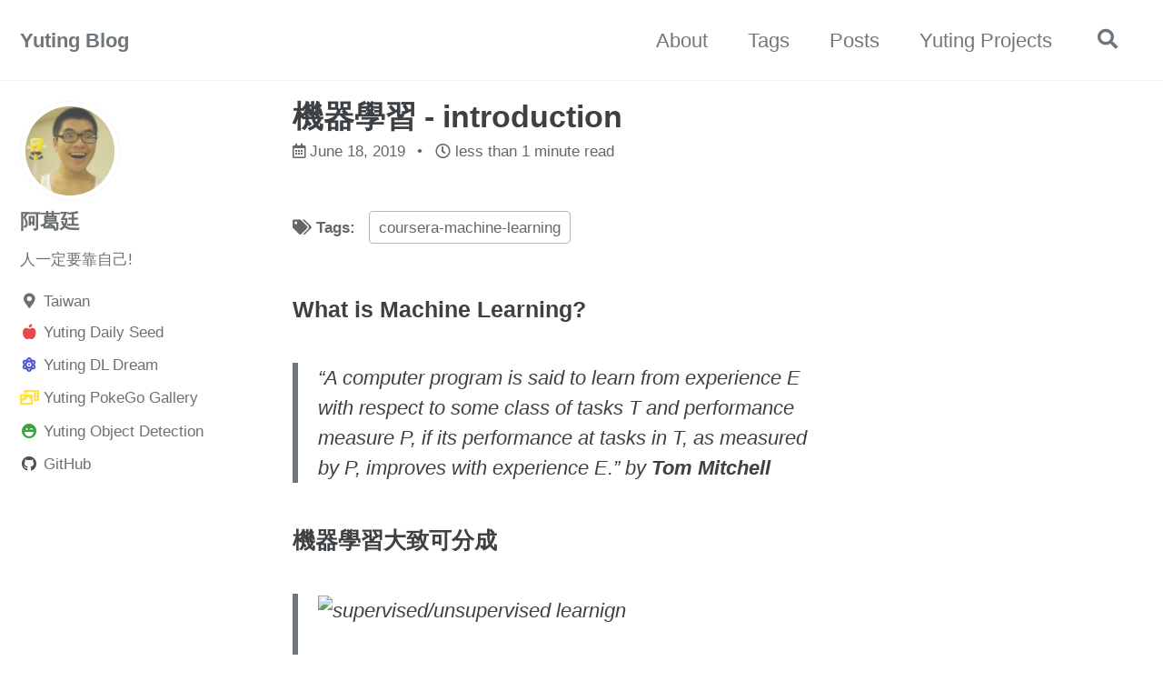

--- FILE ---
content_type: text/html; charset=utf-8
request_url: https://yuting3656.github.io/yutingblog/ml-coursera/week1/introduction
body_size: 5615
content:
<!doctype html>
<!--
  Minimal Mistakes Jekyll Theme 4.24.0 by Michael Rose
  Copyright 2013-2020 Michael Rose - mademistakes.com | @mmistakes
  Free for personal and commercial use under the MIT license
  https://github.com/mmistakes/minimal-mistakes/blob/master/LICENSE
-->
<html lang="zh" class="no-js">
  <head>
    <meta charset="utf-8">

<!-- begin _includes/seo.html --><title>機器學習 - introduction - Yuting Blog</title>
<meta name="description" content="What is Machine Learning?">


  <meta name="author" content="阿葛廷">
  
  <meta property="article:author" content="阿葛廷">
  


<meta property="og:type" content="article">
<meta property="og:locale" content="zh_TW">
<meta property="og:site_name" content="Yuting Blog">
<meta property="og:title" content="機器學習 - introduction">
<meta property="og:url" content="https://yuting3656.github.io/yutingblog/ml-coursera/week1/introduction">


  <meta property="og:description" content="What is Machine Learning?">







  <meta property="article:published_time" content="2019-06-18T00:00:00+00:00">





  

  


<link rel="canonical" href="https://yuting3656.github.io/yutingblog/ml-coursera/week1/introduction">




<script type="application/ld+json">
  {
    "@context": "https://schema.org",
    
      "@type": "Person",
      "name": "Yuting Blog",
      "url": "https://yuting3656.github.io/yutingblog/"
    
  }
</script>







<!-- end _includes/seo.html -->




<!-- https://t.co/dKP3o1e -->
<meta name="viewport" content="width=device-width, initial-scale=1.0">

<script>
  document.documentElement.className = document.documentElement.className.replace(/\bno-js\b/g, '') + ' js ';
</script>

<!-- For all browsers -->
<link rel="stylesheet" href="/yutingblog/assets/css/main.css">
<link rel="preload" href="https://cdn.jsdelivr.net/npm/@fortawesome/fontawesome-free@5/css/all.min.css" as="style" onload="this.onload=null;this.rel='stylesheet'">
<noscript><link rel="stylesheet" href="https://cdn.jsdelivr.net/npm/@fortawesome/fontawesome-free@5/css/all.min.css"></noscript>



    <!-- start custom head snippets -->

<!-- insert favicons. use https://realfavicongenerator.net/ -->

<!-- Google tag (gtag.js) -->
<script async src="https://www.googletagmanager.com/gtag/js?id=G-YVGM2XGHHV"></script>
<script>
  window.dataLayer = window.dataLayer || [];
  function gtag(){dataLayer.push(arguments);}
  gtag('js', new Date());

  gtag('config', 'G-MHG38MPRZ9');
</script>

<head>
    <meta charset="utf-8">
    <meta http-equiv="X-UA-Compatible" content="IE=edge">
    <meta name="viewport" content="width=device-width, initial-scale=1">
    <link rel="shortcut icon" type="image/x-icon" href="https://yuting3656.github.io/yutingblog/favicon.ico"><link type="application/atom+xml" rel="alternate" href="https://yuting3656.github.io/yutingblog/feed.xml" title="Yuting Blog" /></head>
  </head>

  <body class="layout--single">
    <nav class="skip-links">
  <ul>
    <li><a href="#site-nav" class="screen-reader-shortcut">Skip to primary navigation</a></li>
    <li><a href="#main" class="screen-reader-shortcut">Skip to content</a></li>
    <li><a href="#footer" class="screen-reader-shortcut">Skip to footer</a></li>
  </ul>
</nav>

    <!--[if lt IE 9]>
<div class="notice--danger align-center" style="margin: 0;">You are using an <strong>outdated</strong> browser. Please <a href="https://browsehappy.com/">upgrade your browser</a> to improve your experience.</div>
<![endif]-->

    

<div class="masthead">
  <div class="masthead__inner-wrap">
    <div class="masthead__menu">
      <nav id="site-nav" class="greedy-nav">
        
        <a class="site-title" href="/yutingblog/">
          Yuting Blog
          
        </a>
        <ul class="visible-links"><li class="masthead__menu-item">
              <a href="/yutingblog/about">About</a>
            </li><li class="masthead__menu-item">
              <a href="/yutingblog/tags">Tags</a>
            </li><li class="masthead__menu-item">
              <a href="/yutingblog/year-archive">Posts</a>
            </li><li class="masthead__menu-item">
              <a href="/yutingblog/yuting-projects">Yuting Projects</a>
            </li></ul>
        
        <button class="search__toggle" type="button">
          <span class="visually-hidden">Toggle search</span>
          <i class="fas fa-search"></i>
        </button>
        
        <button class="greedy-nav__toggle hidden" type="button">
          <span class="visually-hidden">Toggle menu</span>
          <div class="navicon"></div>
        </button>
        <ul class="hidden-links hidden"></ul>
      </nav>
    </div>
  </div>
</div>


    <div class="initial-content">
      



<div id="main" role="main">
  
  <div class="sidebar sticky">
  


<div itemscope itemtype="https://schema.org/Person" class="h-card">

  
    <div class="author__avatar">
      <a href="https://yuting3656.github.io/yutingblog/">
        <img src="/yutingblog/assets/yuting_.ico" alt="阿葛廷" itemprop="image" class="u-photo">
      </a>
    </div>
  

  <div class="author__content">
    <h3 class="author__name p-name" itemprop="name">
      <a class="u-url" rel="me" href="https://yuting3656.github.io/yutingblog/" itemprop="url">阿葛廷</a>
    </h3>
    
      <div class="author__bio p-note" itemprop="description">
        <p>人一定要靠自己!</p>

      </div>
    
  </div>

  <div class="author__urls-wrapper">
    <button class="btn btn--inverse">Follow</button>
    <ul class="author__urls social-icons">
      
        <li itemprop="homeLocation" itemscope itemtype="https://schema.org/Place">
          <i class="fas fa-fw fa-map-marker-alt" aria-hidden="true"></i> <span itemprop="name" class="p-locality">Taiwan</span>
        </li>
      

      
        
          
        
          
            <li><a href="https://yuting-daily-seed.appspot.com/" rel="nofollow noopener noreferrer me"><i class="fas fa-fw fa-apple-alt" aria-hidden="true"></i><span class="label">Yuting Daily Seed</span></a></li>
          
        
          
            <li><a href="https://yuting-dl-dream.appspot.com/" rel="nofollow noopener noreferrer me"><i class="fas fa-fw fa-atom" aria-hidden="true"></i><span class="label">Yuting DL Dream</span></a></li>
          
        
          
            <li><a href="https://yuting-pokego-gallery.appspot.com/" rel="nofollow noopener noreferrer me"><i class="fas fa-fw fa-photo-video" aria-hidden="true"></i><span class="label">Yuting PokeGo Gallery</span></a></li>
          
        
          
            <li><a href="https://yuting-object-detection.web.app/dashboard" rel="nofollow noopener noreferrer me"><i class="fas fa-fw fa-laugh-wink" aria-hidden="true"></i><span class="label">Yuting Object Detection</span></a></li>
          
        
          
            <li><a href="https://github.com/yuting3656" rel="nofollow noopener noreferrer me"><i class="fab fa-fw fa-github" aria-hidden="true"></i><span class="label">GitHub</span></a></li>
          
        
          
        
      

      

      

      

      

      

      

      

      

      

      

      

      

      

      

      

      

      

      

      

      

      

      

      

      

      <!--
  <li>
    <a href="http://link-to-whatever-social-network.com/user/" itemprop="sameAs" rel="nofollow noopener noreferrer me">
      <i class="fas fa-fw" aria-hidden="true"></i> Custom Social Profile Link
    </a>
  </li>
-->
    </ul>
  </div>
</div>
  
  </div>



  <article class="page h-entry" itemscope itemtype="https://schema.org/CreativeWork">
    <meta itemprop="headline" content="機器學習 - introduction">
    <meta itemprop="description" content="What is Machine Learning?">
    <meta itemprop="datePublished" content="2019-06-18T00:00:00+00:00">
    

    <div class="page__inner-wrap">
      
        <header>
          <h1 id="page-title" class="page__title p-name" itemprop="headline">
            <a href="https://yuting3656.github.io/yutingblog/ml-coursera/week1/introduction" class="u-url" itemprop="url">機器學習 - introduction
</a>
          </h1>
          

  <p class="page__meta">
    
      
      <span class="page__meta-date">
        <i class="far fa-calendar-alt" aria-hidden="true"></i>
        
        <time datetime="2019-06-18T00:00:00+00:00">June 18, 2019</time>
      </span>
    

    <span class="page__meta-sep"></span>

    
      
      

      <span class="page__meta-readtime">
        <i class="far fa-clock" aria-hidden="true"></i>
        
          less than 1 minute read
        
      </span>
    
  </p>


        </header>
      

      <!-- 2021-12-10 custom-->
     <header class="page__meta">
       
       
  


  

  <p class="page__taxonomy">
    <strong><i class="fas fa-fw fa-tags" aria-hidden="true"></i> Tags: </strong>
    <span itemprop="keywords">
    
      <a href="/yutingblog/tags/#coursera-machine-learning" class="page__taxonomy-item p-category" rel="tag">coursera-machine-learning</a>
    
    </span>
  </p>




     </header>
      <!-- end  2021-12-10 custom-->

      <section class="page__content e-content" itemprop="text">
        
        <h3 id="what-is-machine-learning">What is Machine Learning?</h3>

<blockquote>

  <p>“A computer program is said to learn from experience E with respect to some class of tasks T and performance measure P, if its performance at tasks in T, as measured by P, improves with experience E.” by <strong>Tom Mitchell</strong></p>
</blockquote>

<h3 id="機器學習大致可分成">機器學習大致可分成</h3>

<blockquote>

  <p><img src="https://qph.fs.quoracdn.net/main-qimg-c7e79d0a41977b0ad967d54c039851f4" alt="supervised/unsupervised learnign" /></p>
  <ul>
    <li><a href="https://www.coursera.org/learn/machine-learning/lecture/1VkCb/supervised-learning" target="_black">Supervised Learning</a> : <a href="https://www.coursera.org/learn/machine-learning/supplement/NKVJ0/supervised-learning" target="_black">article</a>
      <ul>
        <li>Regression Problems: Predict continuous valued output</li>
        <li>Classification Problems: Discrete valued optput</li>
      </ul>
    </li>
    <li><a href="https://www.coursera.org/learn/machine-learning/lecture/olRZo/unsupervised-learning" target="_black">Unsupervised Learning</a> : <a href="https://www.coursera.org/learn/machine-learning/supplement/1O0Bk/unsupervised-learning" target="_back">article</a>
      <ul>
        <li>Clustering Problems:
          <blockquote>
            <p>EX: Organize computing clusters、Social network analysis、Market segmentation、 Astronomical data analysis</p>
          </blockquote>
        </li>
        <li><a href="https://www.youtube.com/watch?time_continue=3407&amp;v=UzxYlbK2c7E" target="_back">Cocktail party problem</a>:
          <blockquote>
            <p>Cocktail party problem algorithm:
<a href="https://www.gnu.org/software/octave/" target="_back"><code class="language-plaintext highlighter-rouge">Octave</code></a></p>
            <div class="language-plaintext highlighter-rouge"><div class="highlight"><pre class="highlight"><code>[W,s,v] = svd((repmat(sum(x.*x,1),size(x,1),1).*x)*x')
</code></pre></div>            </div>
          </blockquote>
        </li>
      </ul>
    </li>
  </ul>
</blockquote>


        
      </section>

      <footer class="page__meta">
        
        
  


  

  <p class="page__taxonomy">
    <strong><i class="fas fa-fw fa-tags" aria-hidden="true"></i> Tags: </strong>
    <span itemprop="keywords">
    
      <a href="/yutingblog/tags/#coursera-machine-learning" class="page__taxonomy-item p-category" rel="tag">coursera-machine-learning</a>
    
    </span>
  </p>




        

  <p class="page__date"><strong><i class="fas fa-fw fa-calendar-alt" aria-hidden="true"></i> Updated:</strong> <time class="dt-published" datetime="2019-06-18T00:00:00+00:00">June 18, 2019</time></p>

      </footer>

      <section class="page__share">
  

  <a href="https://twitter.com/intent/tweet?text=%E6%A9%9F%E5%99%A8%E5%AD%B8%E7%BF%92+-+introduction%20https%3A%2F%2Fyuting3656.github.io%2Fyutingblog%2Fml-coursera%2Fweek1%2Fintroduction" class="btn btn--twitter" onclick="window.open(this.href, 'window', 'left=20,top=20,width=500,height=500,toolbar=1,resizable=0'); return false;" title="Share on Twitter"><i class="fab fa-fw fa-twitter" aria-hidden="true"></i><span> Twitter</span></a>

  <a href="https://www.facebook.com/sharer/sharer.php?u=https%3A%2F%2Fyuting3656.github.io%2Fyutingblog%2Fml-coursera%2Fweek1%2Fintroduction" class="btn btn--facebook" onclick="window.open(this.href, 'window', 'left=20,top=20,width=500,height=500,toolbar=1,resizable=0'); return false;" title="Share on Facebook"><i class="fab fa-fw fa-facebook" aria-hidden="true"></i><span> Facebook</span></a>

  <a href="https://www.linkedin.com/shareArticle?mini=true&url=https%3A%2F%2Fyuting3656.github.io%2Fyutingblog%2Fml-coursera%2Fweek1%2Fintroduction" class="btn btn--linkedin" onclick="window.open(this.href, 'window', 'left=20,top=20,width=500,height=500,toolbar=1,resizable=0'); return false;" title="Share on LinkedIn"><i class="fab fa-fw fa-linkedin" aria-hidden="true"></i><span> LinkedIn</span></a>
</section>


      
  <nav class="pagination">
    
      <a href="#" class="pagination--pager disabled">Previous</a>
    
    
      <a href="/yutingblog/ml-coursera/week1/model-and-cost-function" class="pagination--pager" title="機器學習 - model and cost function
">Next</a>
    
  </nav>

    </div>

    
  </article>

  
  
    <div class="page__related">
      <h2 class="page__related-title">You May Also Enjoy</h2>
      <div class="grid__wrapper">
        
          



<div class="grid__item">
  <article class="archive__item" itemscope itemtype="https://schema.org/CreativeWork">
    
    <h2 class="archive__item-title no_toc" itemprop="headline">
      
        <a href="/yutingblog/diary/2025-12-12" rel="permalink">一次 QPS 風暴的復盤：從 API 變慢到建立防禦層
</a>
      
    </h2>
    

  <p class="page__meta">
    
      
      <span class="page__meta-date">
        <i class="far fa-fw fa-calendar-alt" aria-hidden="true"></i>
        
        <time datetime="2025-12-12T00:00:00+00:00">December 12, 2025</time>
      </span>
    

    <span class="page__meta-sep"></span>

    
      
      

      <span class="page__meta-readtime">
        <i class="far fa-fw fa-clock" aria-hidden="true"></i>
        
          1 minute read
        
      </span>
    
  </p>


    <p class="archive__item-excerpt" itemprop="description">

</p>
  </article>
</div>

        
          



<div class="grid__item">
  <article class="archive__item" itemscope itemtype="https://schema.org/CreativeWork">
    
    <h2 class="archive__item-title no_toc" itemprop="headline">
      
        <a href="/yutingblog/diary/2025-12-08" rel="permalink">有一點職業倦怠啊！
</a>
      
    </h2>
    

  <p class="page__meta">
    
      
      <span class="page__meta-date">
        <i class="far fa-fw fa-calendar-alt" aria-hidden="true"></i>
        
        <time datetime="2025-12-08T00:00:00+00:00">December 8, 2025</time>
      </span>
    

    <span class="page__meta-sep"></span>

    
      
      

      <span class="page__meta-readtime">
        <i class="far fa-fw fa-clock" aria-hidden="true"></i>
        
          less than 1 minute read
        
      </span>
    
  </p>


    <p class="archive__item-excerpt" itemprop="description">
  昨天不知道為什麼，一瞬間有一股莫想要逃離工作，

  速度離開現在崗位的衝動！！！

  後來自己認真的思考過後，我覺得是因為過去一年半，

  我的一直使用 AI 快速開發，都沒有學到的知識和架構，

  如此一來 Herzberg's Two-Factor Theory 的 Motivators

  ...</p>
  </article>
</div>

        
          



<div class="grid__item">
  <article class="archive__item" itemscope itemtype="https://schema.org/CreativeWork">
    
    <h2 class="archive__item-title no_toc" itemprop="headline">
      
        <a href="/yutingblog/diary/2025-06-13" rel="permalink">再不說些話我都快被ＡＩ淹沒拉！！！！
</a>
      
    </h2>
    

  <p class="page__meta">
    
      
      <span class="page__meta-date">
        <i class="far fa-fw fa-calendar-alt" aria-hidden="true"></i>
        
        <time datetime="2025-06-13T00:00:00+00:00">June 13, 2025</time>
      </span>
    

    <span class="page__meta-sep"></span>

    
      
      

      <span class="page__meta-readtime">
        <i class="far fa-fw fa-clock" aria-hidden="true"></i>
        
          less than 1 minute read
        
      </span>
    
  </p>


    <p class="archive__item-excerpt" itemprop="description">
  我這裡有一批很純的ＡＩ你有什麼興趣嗎！

  用上面這句話總結 過去 半年沒發文的空白 ＸＤ

  連啟動 local 要寫 blog 的 語法都忘記了

  好險有 google 現階段最懼怕的 ＧＰＴ 好夥伴



</p>
  </article>
</div>

        
          



<div class="grid__item">
  <article class="archive__item" itemscope itemtype="https://schema.org/CreativeWork">
    
    <h2 class="archive__item-title no_toc" itemprop="headline">
      
        <a href="/yutingblog/daily-programming/will-github-copilot-2024" rel="permalink">daily Programming: 寶哥出場 品質保證 又見 GitHub Copilot!
</a>
      
    </h2>
    

  <p class="page__meta">
    
      
      <span class="page__meta-date">
        <i class="far fa-fw fa-calendar-alt" aria-hidden="true"></i>
        
        <time datetime="2024-10-25T00:00:00+00:00">October 25, 2024</time>
      </span>
    

    <span class="page__meta-sep"></span>

    
      
      

      <span class="page__meta-readtime">
        <i class="far fa-fw fa-clock" aria-hidden="true"></i>
        
          1 minute read
        
      </span>
    
  </p>


    <p class="archive__item-excerpt" itemprop="description">又見面拉～～～

</p>
  </article>
</div>

        
      </div>
    </div>
  
  
</div>
    </div>

    
      <div class="search-content">
        <div class="search-content__inner-wrap"><form class="search-content__form" onkeydown="return event.key != 'Enter';" role="search">
    <label class="sr-only" for="search">
      Enter your search term...
    </label>
    <input type="search" id="search" class="search-input" tabindex="-1" placeholder="Enter your search term..." />
  </form>
  <div id="results" class="results"></div></div>

      </div>
    

    <div id="footer" class="page__footer">
      <footer>
        <!-- start custom footer snippets -->

<!-- end custom footer snippets --><footer class="site-footer h-card">
    <data class="u-url" href="/yutingblog/"></data>
  
    <div class="wrapper">
  
      <div class="footer-col-wrapper">
        <!-- <div class="footer-col one-half">
        <h2 class="footer-heading">Yuting Blog</h2>
          <ul class="contact-list">
            <li class="p-name">{&quot;name&quot;=&gt;&quot;阿葛廷&quot;, &quot;avatar&quot;=&gt;&quot;/assets/yuting_.ico&quot;, &quot;bio&quot;=&gt;&quot;人一定要靠自己!&quot;, &quot;location&quot;=&gt;&quot;Taiwan&quot;, &quot;email&quot;=&gt;nil, &quot;links&quot;=&gt;[{&quot;label&quot;=&gt;&quot;Email&quot;, &quot;icon&quot;=&gt;&quot;fas fa-fw fa-envelope-square&quot;}, {&quot;label&quot;=&gt;&quot;Yuting Daily Seed&quot;, &quot;icon&quot;=&gt;&quot;fas fa-fw fa-apple-alt&quot;, &quot;url&quot;=&gt;&quot;https://yuting-daily-seed.appspot.com/&quot;}, {&quot;label&quot;=&gt;&quot;Yuting DL Dream&quot;, &quot;icon&quot;=&gt;&quot;fas fa-fw fa-atom&quot;, &quot;url&quot;=&gt;&quot;https://yuting-dl-dream.appspot.com/&quot;}, {&quot;label&quot;=&gt;&quot;Yuting PokeGo Gallery&quot;, &quot;icon&quot;=&gt;&quot;fas fa-fw fa-photo-video&quot;, &quot;url&quot;=&gt;&quot;https://yuting-pokego-gallery.appspot.com/&quot;}, {&quot;label&quot;=&gt;&quot;Yuting Object Detection&quot;, &quot;icon&quot;=&gt;&quot;fas fa-fw fa-laugh-wink&quot;, &quot;url&quot;=&gt;&quot;https://yuting-object-detection.web.app/dashboard&quot;}, {&quot;label&quot;=&gt;&quot;GitHub&quot;, &quot;icon&quot;=&gt;&quot;fab fa-fw fa-github&quot;, &quot;url&quot;=&gt;&quot;https://github.com/yuting3656&quot;}, {&quot;label&quot;=&gt;&quot;Instagram&quot;, &quot;icon&quot;=&gt;&quot;fab fa-fw fa-instagram&quot;}]}</li></ul>
        </div> -->
  
        <div class="footer-col one-half"><img src="https://yuting3656.github.io/yutingblog/assets/yuting_.ico" alt="" width="20"> <span> 。做人如果沒夢想，跟鹹魚有什麼區別 !</span></div>
  
      </div>
  
    </div>
  
  </footer>
        <div class="page__footer-follow">
  <ul class="social-icons">
    

    
      
        
      
        
      
        
          <li><a href="https://github.com/yuting3656" rel="nofollow noopener noreferrer"><i class="fab fa-fw fa-github" aria-hidden="true"></i> GitHub</a></li>
        
      
        
      
        
      
        
      
    

    
  </ul>
</div>

<div class="page__footer-copyright">&copy; 2025 Yuting Blog. Powered by <a href="https://jekyllrb.com" rel="nofollow">Jekyll</a> &amp; <a href="https://mademistakes.com/work/minimal-mistakes-jekyll-theme/" rel="nofollow">Minimal Mistakes</a>.</div>

      </footer>
    </div>

    
  <script src="/yutingblog/assets/js/main.min.js"></script>




<script src="/yutingblog/assets/js/lunr/lunr.min.js"></script>
<script src="/yutingblog/assets/js/lunr/lunr-store.js"></script>
<script src="/yutingblog/assets/js/lunr/lunr-en.js"></script>







  </body>
</html>
